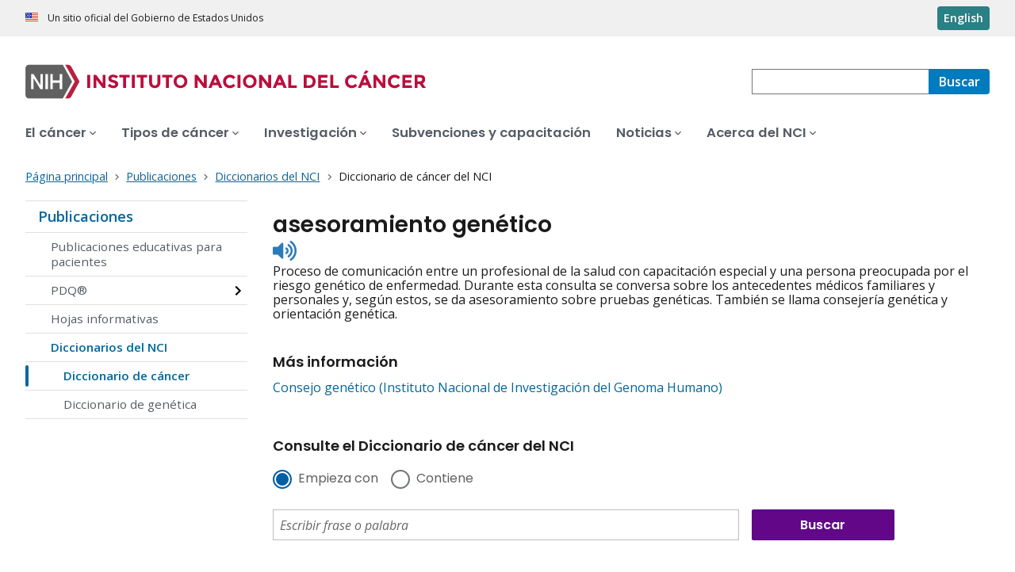

--- FILE ---
content_type: text/html;charset=UTF-8
request_url: https://www.cancer.gov/espanol/publicaciones/diccionarios/diccionario-cancer/def/asesoramiento-genetico
body_size: 6648
content:
<!DOCTYPE html><html lang="es" dir="ltr" prefix="og: https://ogp.me/ns#"><head>
    <meta http-equiv="X-UA-Compatible" content="IE=edge">
    <meta charset="utf-8">




<meta name="description" content="El Diccionario de Cáncer del NCI define términos y frases de cáncer y medicina que son fáciles de entender.">
<meta http-equiv="content-language" content="es">
<meta property="og:type" content="Website">



<meta property="og:image" content="https://www.cancer.gov/sites/g/files/xnrzdm211/files/cgov_image/social_media/900/500/files/stethescope-dictionary-social-media.jpg">
<meta name="cgdp.domain" content="cgov">
<meta name="cgdp.template" content="left_nav">
<meta name="dcterms.subject" content="Publications - Spanish">
<meta name="dcterms.type" content="nciAppModulePage">
<meta name="dcterms.coverage" content="nciglobal,ncienterprise">
<meta name="dcterms.isPartOf" content="Dictionary of Cancer Terms - Spanish">
<meta name="dcterms.isReferencedBy" content="event1">
<meta name="dcterms.issued" content="2011-02-02">
<meta name="twitter:card" content="summary">
<link rel="icon" href="https://www.cancer.gov/profiles/custom/cgov_site/themes/custom/cgov/static/images/design-elements/icons/favicons/favicon.ico" sizes="32x32">
<link rel="icon" href="https://www.cancer.gov/profiles/custom/cgov_site/themes/custom/cgov/static/images/design-elements/icons/favicons/favicon.svg" type="image/svg+xml">
<link rel="apple-touch-icon" href="https://www.cancer.gov/profiles/custom/cgov_site/themes/custom/cgov/static/images/design-elements/icons/favicons/apple-touch-icon.png">
<link rel="manifest" href="https://www.cancer.gov/profiles/custom/cgov_site/themes/custom/cgov/static/images/design-elements/icons/favicons/site.webmanifest">
<meta name="x-no-op" content="none">
<meta name="Generator" content="Drupal 10 (https://www.drupal.org)">
<meta name="MobileOptimized" content="width">
<meta name="HandheldFriendly" content="true">
<meta name="viewport" content="width=device-width, user-scalable=yes, initial-scale=1, minimum-scale=1">

<script type="application/ld+json">{
    "@context": "https://schema.org",
    "@graph": [
        {
            "@type": "WebSite",
            "url": "https://www.cancer.gov"
        }
    ]
}</script>

    <link rel="preconnect" href="https://static.cancer.gov">
    <link rel="preconnect" href="https://fonts.googleapis.com">
    <link rel="preconnect" href="https://fonts.gstatic.com" crossorigin="">
    <link href="https://fonts.googleapis.com/css2?family=Open+Sans:ital,wght@0,300;0,400;0,600;0,700;1,300;1,400;1,600;1,700&amp;family=Poppins:ital,wght@0,300;0,400;0,500;0,600;1,300;1,400;1,500;1,600&amp;family=Roboto+Mono:ital,wght@0,300;0,400;0,700;1,300;1,400;1,700&amp;display=swap" rel="stylesheet">
    <meta name="apple-mobile-web-app-title" content="Cancer.gov">
    <meta name="application-name" content="Cancer.gov">
    <link rel="stylesheet" media="all" href="/sites/g/files/xnrzdm211/files/css/css_Os8j5NqPSFevH1DrFT4wZZA3x4R4bQuIRAsUbGD8Huc.css?delta=0&amp;language=es&amp;theme=ncids_trans&amp;include=eJxVzDsOAjEMhOELbWxoKLhMZLzREpSXMmaj3J5INFD-o0-jRz39C15a87nu7xT4adZwZx5jkErR0GkhXsJ9BfhIFZA-3Rr_gs4r3ejCMLGorABnicWlcIhOWr0VjTu8dSn4-dwwYSHzQxA-VLc30Q">
<link rel="stylesheet" media="all" href="/profiles/custom/cgov_site/themes/custom/ncids_trans/dist/css/ncids-common.css?t6rz67">
<link rel="stylesheet" media="all" href="/profiles/custom/cgov_site/themes/custom/ncids_trans/dist/css/app-module.css?t6rz67">
<link rel="stylesheet" media="all" href="/app-modules/glossary-app/glossary-app.v1.6.0/static/css/main-legacy.css?t6rz67">

    
  <title>Definición de asesoramiento genético - Diccionario de cáncer del NCI - NCI</title><link rel="canonical" href="https://www.cancer.gov/espanol/publicaciones/diccionarios/diccionario-cancer/def/asesoramiento-genetico" data-react-helmet="true"><link rel="alternate" hreflang="es" href="https://www.cancer.gov/espanol/publicaciones/diccionarios/diccionario-cancer/def/asesoramiento-genetico" data-react-helmet="true"><link rel="alternate" hreflang="en" href="https://www.cancer.gov/publications/dictionaries/cancer-terms/def/genetic-counseling" data-react-helmet="true"><meta property="og:title" content="Definición de asesoramiento genético - Diccionario de cáncer del NCI" data-react-helmet="true"><meta property="og:url" content="https://www.cancer.gov/espanol/publicaciones/diccionarios/diccionario-cancer/def/asesoramiento-genetico" data-react-helmet="true"><meta name="description" content="Proceso de comunicación entre un profesional de la salud con capacitación especial y una persona preocupada por el riesgo genético de enfermedad. Durante esta consulta se conversa sobre los antecedentes médicos familiares y personales y, según estos, se da asesoramiento sobre pruebas genéticas." data-react-helmet="true"><meta property="og:description" content="Proceso de comunicación entre un profesional de la salud con capacitación especial y una persona preocupada por el riesgo genético de enfermedad. Durante esta consulta se conversa sobre los antecedentes médicos familiares y personales y, según estos, se da asesoramiento sobre pruebas genéticas." data-react-helmet="true"><meta rel="x-prerender-render-id" content="d0d99294-04a2-401a-8551-1abb2c8825c8" />
			<meta rel="x-prerender-render-at" content="2026-01-19T08:24:12.744Z" /><meta rel="x-prerender-request-id" content="b1b388fd-a3ef-4ad7-8033-93405a805cf8" />
      		<meta rel="x-prerender-request-at" content="2026-01-21T18:42:55.702Z" /></head>
  <body class="has-translated-content">
        <a href="#main-content" class="usa-skipnav skipnav focusable">
      Pasar al contenido principal
    </a>
    
      <div class="dialog-off-canvas-main-canvas" data-off-canvas-main-canvas="">
    

  <section id="usa-banner" class="usa-banner" aria-label="Un sitio oficial del Gobierno de Estados Unidos">
  <header class="usa-banner__header">
    <div class="usa-banner__inner">
      <div class="usa-banner__header-text">
        Un sitio oficial del Gobierno de Estados Unidos
      </div>
            <a href="/publications/dictionaries/cancer-terms/def/genetic-counseling" id="lang-toggle" class="usa-button usa-banner__language-toggle" hreflang="en">English</a>
    </div>
  </header>
</section>



  <header id="nci-header" class="nci-header nci-header--megamenu" data-base-path="/espanol">
	<div class="nci-header__navbar">
		<div class="nci-logo" id="extended-mega-logo">
			<a href="/espanol">
				<picture><source media="(min-width: 1024px)" srcset="/sites/g/files/xnrzdm211/files/ncids_header/logos/Logo_NCI_Spanish.svg">
<img src="/sites/g/files/xnrzdm211/files/ncids_header/logos/Logo_NCI_Spanish_Mobile.svg" alt="Página principal del Instituto Nacional del Cáncer">
</picture>

			</a>
		</div>

		<div class="nci-header-nav__secondary">
			<button class="usa-button nci-header-mobilenav__open-btn">Menú</button>

							<form class="nci-header-search" method="get" action="/espanol/buscar/resultados" role="search"><div class="nci-autocomplete"><div class="nci-autocomplete__status" aria-live="assertive"></div>
					<label class="usa-sr-only" for="nci-header-search__field">
						Buscar
					</label>

																										<input class="usa-input" id="nci-header-search__field" type="search" name="swKeyword" data-autosuggest-collection="cgov" role="combobox" aria-autocomplete="list" aria-haspopup="listbox" aria-expanded="false" aria-owns="nci-header-search__field-terms" aria-activedescendant="">
					<button class="usa-button nci-header-search__search-button" type="submit" aria-label="Buscar">
						<span class="nci-header-search__label" aria-hidden="true">Buscar</span>
						<svg class="usa-icon" xmlns="http://www.w3.org/2000/svg" role="img" viewBox="0 0 24 24" aria-hidden="true">
							<path d="M0 0h24v24H0z" fill="none"></path>
							<path d="M15.5 14h-.79l-.28-.27C15.41 12.59 16 11.11 16 9.5 16 5.91 13.09 3 9.5 3S3 5.91 3 9.5 5.91 16 9.5 16c1.61 0 3.09-.59 4.23-1.57l.27.28v.79l5 4.99L20.49 19l-4.99-5zm-6 0C7.01 14 5 11.99 5 9.5S7.01 5 9.5 5 14 7.01 14 9.5 11.99 14 9.5 14z"></path>
						</svg>
					</button>
				<div id="nci-header-search__field-termswrapper" class="nci-autocomplete__listbox listboxWidth"><div id="nci-header-search__field-terms" tabindex="-1" role="listbox"></div></div></div></form>
					</div>
	</div>

			<nav aria-label="Navegación primaria" class="nci-header-nav">
			<div class="nci-header-nav__inner">
				<ul class="nci-header-nav__primary">
											<li class="nci-header-nav__primary-item">
																																											<button class="usa-button nci-header-nav__primary-button" aria-expanded="false" data-menu-id="12366" aria-controls="menu-12366">
								<span>El cáncer</span>
							</button>
						</li>
											<li class="nci-header-nav__primary-item">
																																											<button class="usa-button nci-header-nav__primary-button" aria-expanded="false" data-menu-id="12504" aria-controls="menu-12504">
								<span>Tipos de cáncer</span>
							</button>
						</li>
											<li class="nci-header-nav__primary-item">
																																											<button class="usa-button nci-header-nav__primary-button" aria-expanded="false" data-menu-id="912405" aria-controls="menu-912405">
								<span>Investigación</span>
							</button>
						</li>
											<li class="nci-header-nav__primary-item">
																																											<a href="/espanol/subvenciones-capacitacion" class="nci-header-nav__primary-link" data-megamenu-disabled="true">
								<span>Subvenciones y capacitación</span>
							</a>
						</li>
											<li class="nci-header-nav__primary-item">
																																											<button class="usa-button nci-header-nav__primary-button" aria-expanded="false" data-menu-id="12448" aria-controls="menu-12448">
								<span>Noticias</span>
							</button>
						</li>
											<li class="nci-header-nav__primary-item">
																																											<button class="usa-button nci-header-nav__primary-button" aria-expanded="false" data-menu-id="12428" aria-controls="menu-12428">
								<span>Acerca del NCI</span>
							</button>
						</li>
									</ul>
			</div>
		</nav>
	
<div class="nci-header-mobilenav" tabindex="-1" role="dialog" aria-modal="true" id="nci-header-mobilenav" aria-live="polite" aria-busy="true"><button class="nci-header-mobilenav__close-btn" aria-controls="nci-header-mobilenav" aria-label="Cerrar menú"></button><div class="nci-is-loading hidden"></div></div><div class="nci-header-mobilenav__overlay"></div></header>



<div class="grid-container">
  <div class="grid-row flex-no-wrap">
    <div class="grid-col-10">
                <nav class="usa-breadcrumb usa-breadcrumb--wrap" aria-label="Enlaces de ayuda a la navegación">
    <ol class="usa-breadcrumb__list">
              <li class="usa-breadcrumb__list-item">
          <a href="/espanol" class="usa-breadcrumb__link">
            <span>Página principal</span>
          </a>
        </li>
              <li class="usa-breadcrumb__list-item">
          <a href="/espanol/publicaciones" class="usa-breadcrumb__link">
            <span>Publicaciones</span>
          </a>
        </li>
              <li class="usa-breadcrumb__list-item">
          <a href="/espanol/publicaciones/diccionarios" class="usa-breadcrumb__link">
            <span>Diccionarios del NCI</span>
          </a>
        </li>
                    <li class="usa-breadcrumb__list-item usa-current" aria-current="page">
          <span>Diccionario de cáncer del NCI</span>
        </li>
          </ol>
  </nav>


    </div>
  </div>
</div>

<div id="page" class="grid-container">
      <div class="grid-row grid-gap">
      <!-- SECTION NAVIGATION -->
  <div class="desktop:grid-col-3 nci-no-print">
    



  <nav aria-label="Navegación secundaria">
    <ul class="usa-sidenav">
             
        
  <li class="usa-sidenav__item">
    <a href="/espanol/publicaciones" data-menu-id="844790" class="usa-current usa-current--nci-ancestor">Publicaciones</a>
          <ul class="usa-sidenav__sublist">
                              <li class="usa-sidenav__item">
    <a href="/espanol/publicaciones/educacion-para-pacientes" data-menu-id="844792">Publicaciones educativas para pacientes</a>
  </li>

  
                                    <li class="usa-sidenav__item">
    <a href="/espanol/publicaciones/pdq" data-menu-id="939627" class="nci-has-children">PDQ®</a>
  </li>

  
                              <li class="usa-sidenav__item">
    <a href="/espanol/publicaciones/hojas-informativas" data-menu-id="12496">Hojas informativas</a>
  </li>

  
                         
        
  <li class="usa-sidenav__item">
    <a href="/espanol/publicaciones/diccionarios" data-menu-id="1151396" class="usa-current usa-current--nci-ancestor">Diccionarios del NCI</a>
          <ul class="usa-sidenav__sublist">
                         
        
  <li class="usa-sidenav__item">
    <a href="/espanol/publicaciones/diccionarios/diccionario-cancer" data-menu-id="16390" class="usa-current" aria-current="page">Diccionario de cáncer</a>
    
  </li>

  
                              <li class="usa-sidenav__item">
    <a href="/espanol/publicaciones/diccionarios/diccionario-genetica" data-menu-id="1151541">Diccionario de genética</a>
  </li>

  
              </ul>
    
  </li>

  
              </ul>
    
  </li>

  
    </ul>
  </nav>

  </div>

    <div class="cgdpl desktop:grid-col-9">
            <div id="content" class="">
        <main class="contentzone has-section-nav" id="main-content">
          <article>
            <div class="resize-content">
                <!-- ********************************* BEGIN Page Content ********************************** -->

    <div id="NCI-glossary-app-root"><h1 class="term-title" data-testid="tid-term-def-title" data-cdr-id="44961">asesoramiento genético</h1><div class="pronunciation"><div class="pronunciation__audio"><audio src="https://nci-media.cancer.gov/pdq/media/audio/706207.mp3" preload="none" id="html5_media_0q3ufjj273zl"></audio><button type="button" class="btnAudio "><span class="show-for-sr">Listen to pronunciation</span></button></div></div><div class="term-description" data-testid="tid-term-def-description">Proceso de comunicación entre un profesional de la salud con capacitación especial y una persona preocupada por el riesgo genético de enfermedad. Durante esta consulta se conversa sobre los antecedentes médicos familiares y personales y, según estos, se da asesoramiento sobre pruebas genéticas. También se llama consejería genética y orientación genética.</div><div class="related-resources" data-testid="tid-more-information"><h6>Más información</h6><ul class="more-information-list no-bullets"><li><a href="https://www.genome.gov/es/genetics-glossary/Consejo-genetico">Consejo genético (Instituto Nacional de Investigación del Genoma Humano)</a></li></ul></div><div aria-label="Consulte el Diccionario de cáncer del NCI" class="search-box-container bottom"><h6>Consulte el Diccionario de cáncer del NCI</h6><form class="dictionary-search" data-testid="tid-dictionary-search"><div class="radio-selection"><div class="ncids-radio inline"><input class="ncids-radio__input" type="radio" aria-disabled="false" id="starts-with" name="radios" value="Begins" checked=""><label class="ncids-radio__label" for="starts-with">Empieza con</label></div><div class="ncids-radio inline"><input class="ncids-radio__input" type="radio" aria-disabled="false" id="contains" name="radios" value="Contains"><label class="ncids-radio__label" for="contains">Contiene</label></div></div><div id="keywords-autocomplete-wrapper" class="ncids-autocomplete dictionary-search-input"><div class=" "><input placeholder="Escribir frase o palabra" aria-label="Escribir frase o palabra" id="keywords" role="combobox" aria-autocomplete="list" aria-expanded="false" autocomplete="off" class="ncids-input ncids-autocomplete__input dictionary-search-input" type="text" value=""></div><div class="menu-anchor"><div class="menu-wrapper null"></div></div></div><input type="submit" class="submit button postfix" id="btnSearch" title="Buscar" value="Buscar"></form><nav class="az-list" data-testid="tid-az-list"><span class="browse">Navegar por letra inicial:</span><ul><li value="1"><a href="/espanol/publicaciones/diccionarios/diccionario-cancer/ampliar/A">A</a></li><li value="2"><a href="/espanol/publicaciones/diccionarios/diccionario-cancer/ampliar/B">B</a></li><li value="3"><a href="/espanol/publicaciones/diccionarios/diccionario-cancer/ampliar/C">C</a></li><li value="4"><a href="/espanol/publicaciones/diccionarios/diccionario-cancer/ampliar/D">D</a></li><li value="5"><a href="/espanol/publicaciones/diccionarios/diccionario-cancer/ampliar/E">E</a></li><li value="6"><a href="/espanol/publicaciones/diccionarios/diccionario-cancer/ampliar/F">F</a></li><li value="7"><a href="/espanol/publicaciones/diccionarios/diccionario-cancer/ampliar/G">G</a></li><li value="8"><a href="/espanol/publicaciones/diccionarios/diccionario-cancer/ampliar/H">H</a></li><li value="9"><a href="/espanol/publicaciones/diccionarios/diccionario-cancer/ampliar/I">I</a></li><li value="10"><a href="/espanol/publicaciones/diccionarios/diccionario-cancer/ampliar/J">J</a></li><li value="11"><a href="/espanol/publicaciones/diccionarios/diccionario-cancer/ampliar/K">K</a></li><li value="12"><a href="/espanol/publicaciones/diccionarios/diccionario-cancer/ampliar/L">L</a></li><li value="13"><a href="/espanol/publicaciones/diccionarios/diccionario-cancer/ampliar/M">M</a></li><li value="14"><a href="/espanol/publicaciones/diccionarios/diccionario-cancer/ampliar/N">N</a></li><li value="15"><a href="/espanol/publicaciones/diccionarios/diccionario-cancer/ampliar/O">O</a></li><li value="16"><a href="/espanol/publicaciones/diccionarios/diccionario-cancer/ampliar/P">P</a></li><li value="17"><a href="/espanol/publicaciones/diccionarios/diccionario-cancer/ampliar/Q">Q</a></li><li value="18"><a href="/espanol/publicaciones/diccionarios/diccionario-cancer/ampliar/R">R</a></li><li value="19"><a href="/espanol/publicaciones/diccionarios/diccionario-cancer/ampliar/S">S</a></li><li value="20"><a href="/espanol/publicaciones/diccionarios/diccionario-cancer/ampliar/T">T</a></li><li value="21"><a href="/espanol/publicaciones/diccionarios/diccionario-cancer/ampliar/U">U</a></li><li value="22"><a href="/espanol/publicaciones/diccionarios/diccionario-cancer/ampliar/V">V</a></li><li value="23"><a href="/espanol/publicaciones/diccionarios/diccionario-cancer/ampliar/W">W</a></li><li value="24"><a href="/espanol/publicaciones/diccionarios/diccionario-cancer/ampliar/X">X</a></li><li value="25"><a href="/espanol/publicaciones/diccionarios/diccionario-cancer/ampliar/Y">Y</a></li><li value="26"><a href="/espanol/publicaciones/diccionarios/diccionario-cancer/ampliar/Z">Z</a></li><li value="27"><a href="/espanol/publicaciones/diccionarios/diccionario-cancer/ampliar/%23">#</a></li></ul></nav></div></div>




            </div>
          </article>
        </main>
      </div>
    </div>
  </div>
</div>

  <div id="block-ncidsfooterenglish">
  
    
      <style>
   .cgdpl .usa-button {
      color: #fff !important;
   }
   .cgdpl .usa-button.usa-button--accent-warm {
      color: #1b1b1b !important;
   }
</style>
<footer class="usa-footer usa-footer--nci-big" id="nci-footer" aria-label="Footer">
  
  <div class="usa-footer__primary-section">
    <div class="grid-container">
      <div class="grid-row grid-gap">
        <div class="tablet:grid-col-8">
          <nav class="usa-footer__nav" aria-label="Footer navigation">
            <div class="grid-row grid-gap-4">
              <div class="mobile-lg:grid-col-6 desktop:grid-col-4">
                <section class="usa-footer__primary-content usa-footer__primary-content--collapsible">
                  <div class="usa-footer__primary-link">Quiénes somos</div>
                  <ul class="usa-list usa-list--unstyled">
                    <li class="usa-footer__secondary-link">
                      <a href="/espanol/acerca-sitio">Acerca de este sitio web</a>
                    </li>
                    <li class="usa-footer__secondary-link">
                      <a href="/">In English</a>
                    </li>
                    <li class="usa-footer__secondary-link">
                      <a href="/espanol/politicas/derechos-de-autor-y-uso">Reutilización de la información</a>
                    </li>
                    <li class="usa-footer__secondary-link">
                      <a href="/espanol/redes-sociales">Redes sociales</a>
                    </li>
                  </ul>
                </section>
              </div>
              <div class="mobile-lg:grid-col-6 desktop:grid-col-4">
                <section class="usa-footer__primary-content usa-footer__primary-content--collapsible">
                  <div class="usa-footer__primary-link">Recursos</div>
                  <ul class="usa-list usa-list--unstyled">
                    <li class="usa-footer__secondary-link">
                      <a href="/espanol/contactenos">Contacto</a>
                    </li>
                    <li class="usa-footer__secondary-link">
                      <a href="/espanol/publicaciones">Publicaciones</a>
                    </li>
                    <li class="usa-footer__secondary-link">
                      <a href="/espanol/publicaciones/diccionarios/diccionario-cancer">Diccionario de cáncer</a>
                    </li>
                  </ul>
                </section>
              </div>
              <div class="mobile-lg:grid-col-6 desktop:grid-col-4">
                <section class="usa-footer__primary-content usa-footer__primary-content--collapsible">
                  <div class="usa-footer__primary-link">Políticas</div>
                  <ul class="usa-list usa-list--unstyled">
                    <li class="usa-footer__secondary-link">
                      <a href="/espanol/politicas/accesibilidad">Accesibilidad</a>
                    </li>
                    <li class="usa-footer__secondary-link">
                      <a href="https://salud.nih.gov/foia">Ley de Libre Acceso a la Información (FOIA)</a>
                    </li>
                    <li class="usa-footer__secondary-link">
                      <a href="/espanol/politicas/confidencialidad-seguridad">Confidencialidad y seguridad</a>
                    </li>
                    <li class="usa-footer__secondary-link">
                      <a href="/espanol/politicas/exoneracion">Exención de responsabilidad</a>
                    </li>
                    <li class="usa-footer__secondary-link">
                      <a href="https://www.hhs.gov/vulnerability-disclosure-policy/index.html">Política de divulgación de vulnerabilidad (en inglés)</a>
                    </li>
                  </ul>
                </section>
              </div>
            </div>
          </nav>
        </div>
        <div class="tablet:grid-col-4">
          <div class="usa-sign-up">
            <div class="usa-sign-up__heading">
              Reciba actualizaciones por correo electrónico
            </div>
            <form action="https://public.govdelivery.com/accounts/USNIHNCIESP/subscriber/topics" aria-label="Footer subscribe" class="usa-form" accept-charset="UTF-8" method="post" novalidate="" target="_blank" id="signup">
              <input type="hidden" name="category_id" id="category_id" value="">
              <div class="usa-form-group">
                <label class="usa-label" for="email">
                  Ingrese su correo electrónico
                </label>
                <span class="usa-error-message hidden" id="email-error-message" aria-hidden="true" role="alert">Ingrese su dirección de correo electrónico</span><input class="usa-input width-full" id="email" name="email" type="email" value="" aria-describedby="email-error-message">
              </div>
              <button class="usa-button usa-button--accent-warm" type="submit">
                Suscríbase
              </button>
            </form>
          </div>
        </div>
      </div>
    </div>
  </div>
  <div class="usa-footer__secondary-section">
    <div class="grid-container">
      <div class="grid-row grid-gap">
        <div class="usa-footer__logo grid-row desktop:grid-col-5">
          <div class="mobile-lg:grid-col-auto mobile-lg:margin-bottom-3">
            <p class="usa-footer__logo-heading">
              <span class="logo__agency-name">Instituto Nacional del Cáncer
              </span>
              <span class="logo__parent-organization">de los Institutos Nacionales de la Salud</span>
            </p>
          </div>
        </div>
        <div class="usa-footer__contact-links desktop:grid-col-7">
          <div class="usa-footer__contact-heading">Comuníquese</div>
          <div class="usa-footer__address">
            <div class="usa-footer__contact-info grid-row grid-gap">
              <div class="tablet:grid-col-auto">
                <a href="https://livehelp-es.cancer.gov/">Chat en vivo</a>
              </div>
              <div class="tablet:grid-col-auto">
                <a href="tel:1-800-422-6237">1-800-422-6237</a>
              </div>
              <div class="tablet:grid-col-auto">
                <a href="mailto:NCIinfo@nih.gov">NCIinfo@nih.gov</a>
              </div>
            </div>
          </div>
        </div>
      </div>
      <div class="grid-row grid-gap">
        <div class="usa-footer__social-links desktop:grid-col-5">
          <div class="usa-footer__social-heading">Síganos en</div>
          <div class="grid-row grid-gap-1 nci-big__social">
            <div class="grid-col-auto">
              <a class="usa-social-link no-exit-notification" href="https://www.facebook.com/cancer.govEspanol">
                <svg xmlns="http://www.w3.org/2000/svg" viewBox="0 0 24 24" width="24" class="usa-icon" role="img" aria-labelledby="facebook-title">
                  <title id="facebook-title">Facebook</title>
                  <rect fill="none" height="24" width="24"></rect>
                  <path d="M22,12c0-5.52-4.48-10-10-10S2,6.48,2,12c0,4.84,3.44,8.87,8,9.8V15H8v-3h2V9.5C10,7.57,11.57,6,13.5,6H16v3h-2 c-0.55,0-1,0.45-1,1v2h3v3h-3v6.95C18.05,21.45,22,17.19,22,12z"></path>
                </svg>
              </a>
            </div>
            <div class="grid-col-auto">
              <a class="usa-social-link no-exit-notification" href="https://www.youtube.com/playlist?list=PLYKy4VbxNln7Cy6K2hZvwHLIZAElio5ai">
                <svg xmlns="http://www.w3.org/2000/svg" viewBox="0 0 24 24" class="usa-icon" role="img" aria-labelledby="youtube-title">
                  <title id="youtube-title">Youtube</title>
                  <g id="YouTube">
                    <path d="M12,2A10,10,0,1,0,22,12,10,10,0,0,0,12,2Zm5.75,12.91A1.49,1.49,0,0,1,16.69,16a34.65,34.65,0,0,1-4.69.26A34.65,34.65,0,0,1,7.31,16a1.49,1.49,0,0,1-1.06-1.06A15.88,15.88,0,0,1,6,12a15.88,15.88,0,0,1,.25-2.91A1.49,1.49,0,0,1,7.31,8,34.65,34.65,0,0,1,12,7.77,34.65,34.65,0,0,1,16.69,8a1.49,1.49,0,0,1,1.06,1.06A15.88,15.88,0,0,1,18,12,15.88,15.88,0,0,1,17.75,14.91Z"></path>
                    <polygon points="10.77 13.78 13.91 12 10.77 10.22 10.77 13.78"></polygon>
                  </g>
                </svg>
              </a>
            </div>
          </div>
        </div>
        <div class="usa-footer__contact-links desktop:grid-col-7">
          <div class="usa-footer__address height-full">
            <div class="usa-footer__contact-info grid-row grid-gap height-full">
              <address>
                <a href="https://www.hhs.gov/">Departamento de Salud y Servicios Humanos (en inglés)
                </a>
                <a href="https://salud.nih.gov/">Institutos Nacionales de la Salud
                </a>
                <a href="https://www.cancer.gov/espanol">Instituto Nacional del Cáncer
                </a>
                <a href="https://www.usa.gov/espanol/">USA.gov en español</a>
              </address>
            </div>
          </div>
        </div>
      </div>
    </div>
  </div>
</footer>


  </div>



  </div>

    
<div id="nci-modal-area" class="cgdpl"></div>


    
  

</body></html>